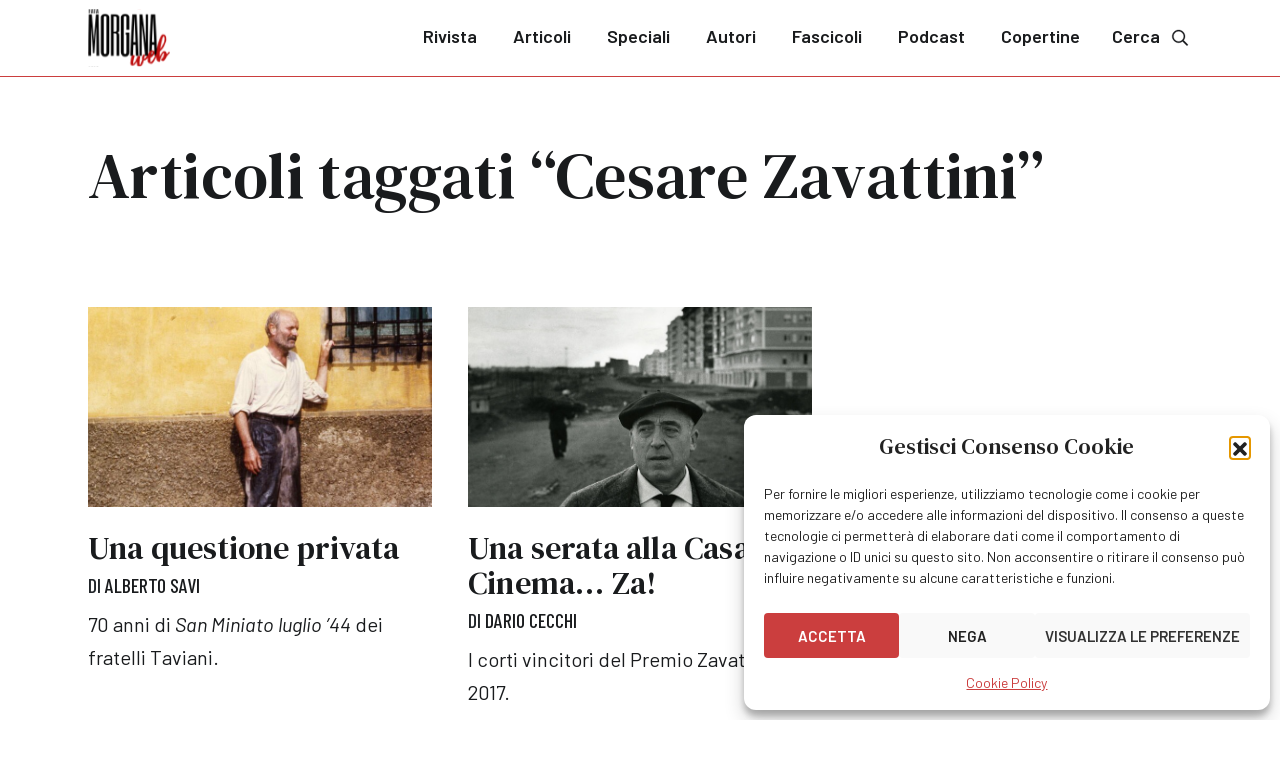

--- FILE ---
content_type: text/html; charset=UTF-8
request_url: https://www.fatamorganaweb.it/tag/cesare-zavattini/
body_size: 10600
content:
	<!doctype html>
<!--[if lt IE 9]><html class="no-js no-svg ie lt-ie9 lt-ie8 lt-ie7" lang="it-IT"> <![endif]-->
<!--[if IE 9]><html class="no-js no-svg ie ie9 lt-ie9 lt-ie8" lang="it-IT"> <![endif]-->
<!--[if gt IE 9]><!--><html class="no-js no-svg" lang="it-IT"> <!--<![endif]-->
<head>
    <meta charset="UTF-8" />
    <meta name="description" content="">
    <meta http-equiv="Content-Type" content="text/html; charset=UTF-8" />
    <meta http-equiv="X-UA-Compatible" content="IE=edge">
	<meta name="viewport" content="height=device-height, width=device-width, initial-scale=1.0, minimum-scale=1.0, maximum-scale=1.0, user-scalable=no, target-densitydpi=device-dpi">
	<meta name="theme-color" content="#ffffff">
    <meta name='robots' content='index, follow, max-image-preview:large, max-snippet:-1, max-video-preview:-1' />

	<!-- This site is optimized with the Yoast SEO plugin v26.3 - https://yoast.com/wordpress/plugins/seo/ -->
	<title>Cesare Zavattini &#8211; Fata Morgana Web</title>
	<link rel="canonical" href="https://www.fatamorganaweb.it/tag/cesare-zavattini/" />
	<meta property="og:locale" content="it_IT" />
	<meta property="og:type" content="article" />
	<meta property="og:title" content="Cesare Zavattini &#8211; Fata Morgana Web" />
	<meta property="og:url" content="https://www.fatamorganaweb.it/tag/cesare-zavattini/" />
	<meta property="og:site_name" content="Fata Morgana Web" />
	<meta property="og:image" content="https://www.fatamorganaweb.it/wp-content/uploads/2023/10/fatamorganaweb.png" />
	<meta property="og:image:width" content="1200" />
	<meta property="og:image:height" content="675" />
	<meta property="og:image:type" content="image/png" />
	<meta name="twitter:card" content="summary_large_image" />
	<meta name="twitter:site" content="@FataMorganaWeb" />
	<!-- / Yoast SEO plugin. -->


<link rel='dns-prefetch' href='//www.googletagmanager.com' />
<style id='wp-img-auto-sizes-contain-inline-css' type='text/css'>
img:is([sizes=auto i],[sizes^="auto," i]){contain-intrinsic-size:3000px 1500px}
/*# sourceURL=wp-img-auto-sizes-contain-inline-css */
</style>
<style id='wp-block-library-inline-css' type='text/css'>
:root{--wp-block-synced-color:#7a00df;--wp-block-synced-color--rgb:122,0,223;--wp-bound-block-color:var(--wp-block-synced-color);--wp-editor-canvas-background:#ddd;--wp-admin-theme-color:#007cba;--wp-admin-theme-color--rgb:0,124,186;--wp-admin-theme-color-darker-10:#006ba1;--wp-admin-theme-color-darker-10--rgb:0,107,160.5;--wp-admin-theme-color-darker-20:#005a87;--wp-admin-theme-color-darker-20--rgb:0,90,135;--wp-admin-border-width-focus:2px}@media (min-resolution:192dpi){:root{--wp-admin-border-width-focus:1.5px}}.wp-element-button{cursor:pointer}:root .has-very-light-gray-background-color{background-color:#eee}:root .has-very-dark-gray-background-color{background-color:#313131}:root .has-very-light-gray-color{color:#eee}:root .has-very-dark-gray-color{color:#313131}:root .has-vivid-green-cyan-to-vivid-cyan-blue-gradient-background{background:linear-gradient(135deg,#00d084,#0693e3)}:root .has-purple-crush-gradient-background{background:linear-gradient(135deg,#34e2e4,#4721fb 50%,#ab1dfe)}:root .has-hazy-dawn-gradient-background{background:linear-gradient(135deg,#faaca8,#dad0ec)}:root .has-subdued-olive-gradient-background{background:linear-gradient(135deg,#fafae1,#67a671)}:root .has-atomic-cream-gradient-background{background:linear-gradient(135deg,#fdd79a,#004a59)}:root .has-nightshade-gradient-background{background:linear-gradient(135deg,#330968,#31cdcf)}:root .has-midnight-gradient-background{background:linear-gradient(135deg,#020381,#2874fc)}:root{--wp--preset--font-size--normal:16px;--wp--preset--font-size--huge:42px}.has-regular-font-size{font-size:1em}.has-larger-font-size{font-size:2.625em}.has-normal-font-size{font-size:var(--wp--preset--font-size--normal)}.has-huge-font-size{font-size:var(--wp--preset--font-size--huge)}.has-text-align-center{text-align:center}.has-text-align-left{text-align:left}.has-text-align-right{text-align:right}.has-fit-text{white-space:nowrap!important}#end-resizable-editor-section{display:none}.aligncenter{clear:both}.items-justified-left{justify-content:flex-start}.items-justified-center{justify-content:center}.items-justified-right{justify-content:flex-end}.items-justified-space-between{justify-content:space-between}.screen-reader-text{border:0;clip-path:inset(50%);height:1px;margin:-1px;overflow:hidden;padding:0;position:absolute;width:1px;word-wrap:normal!important}.screen-reader-text:focus{background-color:#ddd;clip-path:none;color:#444;display:block;font-size:1em;height:auto;left:5px;line-height:normal;padding:15px 23px 14px;text-decoration:none;top:5px;width:auto;z-index:100000}html :where(.has-border-color){border-style:solid}html :where([style*=border-top-color]){border-top-style:solid}html :where([style*=border-right-color]){border-right-style:solid}html :where([style*=border-bottom-color]){border-bottom-style:solid}html :where([style*=border-left-color]){border-left-style:solid}html :where([style*=border-width]){border-style:solid}html :where([style*=border-top-width]){border-top-style:solid}html :where([style*=border-right-width]){border-right-style:solid}html :where([style*=border-bottom-width]){border-bottom-style:solid}html :where([style*=border-left-width]){border-left-style:solid}html :where(img[class*=wp-image-]){height:auto;max-width:100%}:where(figure){margin:0 0 1em}html :where(.is-position-sticky){--wp-admin--admin-bar--position-offset:var(--wp-admin--admin-bar--height,0px)}@media screen and (max-width:600px){html :where(.is-position-sticky){--wp-admin--admin-bar--position-offset:0px}}

/*# sourceURL=wp-block-library-inline-css */
</style><style id='global-styles-inline-css' type='text/css'>
:root{--wp--preset--aspect-ratio--square: 1;--wp--preset--aspect-ratio--4-3: 4/3;--wp--preset--aspect-ratio--3-4: 3/4;--wp--preset--aspect-ratio--3-2: 3/2;--wp--preset--aspect-ratio--2-3: 2/3;--wp--preset--aspect-ratio--16-9: 16/9;--wp--preset--aspect-ratio--9-16: 9/16;--wp--preset--color--black: #000000;--wp--preset--color--cyan-bluish-gray: #abb8c3;--wp--preset--color--white: #ffffff;--wp--preset--color--pale-pink: #f78da7;--wp--preset--color--vivid-red: #cf2e2e;--wp--preset--color--luminous-vivid-orange: #ff6900;--wp--preset--color--luminous-vivid-amber: #fcb900;--wp--preset--color--light-green-cyan: #7bdcb5;--wp--preset--color--vivid-green-cyan: #00d084;--wp--preset--color--pale-cyan-blue: #8ed1fc;--wp--preset--color--vivid-cyan-blue: #0693e3;--wp--preset--color--vivid-purple: #9b51e0;--wp--preset--color--default: #191b1d;--wp--preset--color--red: #cb3e3e;--wp--preset--color--red-accent: #ff4e4e;--wp--preset--color--red-light: #e5dada;--wp--preset--color--red-extra-light: #faf0f0;--wp--preset--color--blue: #ebf3f5;--wp--preset--color--gray-dark: #474c52;--wp--preset--color--gray-medium: #6e7780;--wp--preset--color--gray-light: #c9cfd6;--wp--preset--color--gray-extra-light: #eff2f4;--wp--preset--gradient--vivid-cyan-blue-to-vivid-purple: linear-gradient(135deg,rgb(6,147,227) 0%,rgb(155,81,224) 100%);--wp--preset--gradient--light-green-cyan-to-vivid-green-cyan: linear-gradient(135deg,rgb(122,220,180) 0%,rgb(0,208,130) 100%);--wp--preset--gradient--luminous-vivid-amber-to-luminous-vivid-orange: linear-gradient(135deg,rgb(252,185,0) 0%,rgb(255,105,0) 100%);--wp--preset--gradient--luminous-vivid-orange-to-vivid-red: linear-gradient(135deg,rgb(255,105,0) 0%,rgb(207,46,46) 100%);--wp--preset--gradient--very-light-gray-to-cyan-bluish-gray: linear-gradient(135deg,rgb(238,238,238) 0%,rgb(169,184,195) 100%);--wp--preset--gradient--cool-to-warm-spectrum: linear-gradient(135deg,rgb(74,234,220) 0%,rgb(151,120,209) 20%,rgb(207,42,186) 40%,rgb(238,44,130) 60%,rgb(251,105,98) 80%,rgb(254,248,76) 100%);--wp--preset--gradient--blush-light-purple: linear-gradient(135deg,rgb(255,206,236) 0%,rgb(152,150,240) 100%);--wp--preset--gradient--blush-bordeaux: linear-gradient(135deg,rgb(254,205,165) 0%,rgb(254,45,45) 50%,rgb(107,0,62) 100%);--wp--preset--gradient--luminous-dusk: linear-gradient(135deg,rgb(255,203,112) 0%,rgb(199,81,192) 50%,rgb(65,88,208) 100%);--wp--preset--gradient--pale-ocean: linear-gradient(135deg,rgb(255,245,203) 0%,rgb(182,227,212) 50%,rgb(51,167,181) 100%);--wp--preset--gradient--electric-grass: linear-gradient(135deg,rgb(202,248,128) 0%,rgb(113,206,126) 100%);--wp--preset--gradient--midnight: linear-gradient(135deg,rgb(2,3,129) 0%,rgb(40,116,252) 100%);--wp--preset--font-size--small: 13px;--wp--preset--font-size--medium: 20px;--wp--preset--font-size--large: 36px;--wp--preset--font-size--x-large: 42px;--wp--preset--spacing--20: 0.44rem;--wp--preset--spacing--30: 0.67rem;--wp--preset--spacing--40: 1rem;--wp--preset--spacing--50: 1.5rem;--wp--preset--spacing--60: 2.25rem;--wp--preset--spacing--70: 3.38rem;--wp--preset--spacing--80: 5.06rem;--wp--preset--shadow--natural: 6px 6px 9px rgba(0, 0, 0, 0.2);--wp--preset--shadow--deep: 12px 12px 50px rgba(0, 0, 0, 0.4);--wp--preset--shadow--sharp: 6px 6px 0px rgba(0, 0, 0, 0.2);--wp--preset--shadow--outlined: 6px 6px 0px -3px rgb(255, 255, 255), 6px 6px rgb(0, 0, 0);--wp--preset--shadow--crisp: 6px 6px 0px rgb(0, 0, 0);}:where(.is-layout-flex){gap: 0.5em;}:where(.is-layout-grid){gap: 0.5em;}body .is-layout-flex{display: flex;}.is-layout-flex{flex-wrap: wrap;align-items: center;}.is-layout-flex > :is(*, div){margin: 0;}body .is-layout-grid{display: grid;}.is-layout-grid > :is(*, div){margin: 0;}:where(.wp-block-columns.is-layout-flex){gap: 2em;}:where(.wp-block-columns.is-layout-grid){gap: 2em;}:where(.wp-block-post-template.is-layout-flex){gap: 1.25em;}:where(.wp-block-post-template.is-layout-grid){gap: 1.25em;}.has-black-color{color: var(--wp--preset--color--black) !important;}.has-cyan-bluish-gray-color{color: var(--wp--preset--color--cyan-bluish-gray) !important;}.has-white-color{color: var(--wp--preset--color--white) !important;}.has-pale-pink-color{color: var(--wp--preset--color--pale-pink) !important;}.has-vivid-red-color{color: var(--wp--preset--color--vivid-red) !important;}.has-luminous-vivid-orange-color{color: var(--wp--preset--color--luminous-vivid-orange) !important;}.has-luminous-vivid-amber-color{color: var(--wp--preset--color--luminous-vivid-amber) !important;}.has-light-green-cyan-color{color: var(--wp--preset--color--light-green-cyan) !important;}.has-vivid-green-cyan-color{color: var(--wp--preset--color--vivid-green-cyan) !important;}.has-pale-cyan-blue-color{color: var(--wp--preset--color--pale-cyan-blue) !important;}.has-vivid-cyan-blue-color{color: var(--wp--preset--color--vivid-cyan-blue) !important;}.has-vivid-purple-color{color: var(--wp--preset--color--vivid-purple) !important;}.has-black-background-color{background-color: var(--wp--preset--color--black) !important;}.has-cyan-bluish-gray-background-color{background-color: var(--wp--preset--color--cyan-bluish-gray) !important;}.has-white-background-color{background-color: var(--wp--preset--color--white) !important;}.has-pale-pink-background-color{background-color: var(--wp--preset--color--pale-pink) !important;}.has-vivid-red-background-color{background-color: var(--wp--preset--color--vivid-red) !important;}.has-luminous-vivid-orange-background-color{background-color: var(--wp--preset--color--luminous-vivid-orange) !important;}.has-luminous-vivid-amber-background-color{background-color: var(--wp--preset--color--luminous-vivid-amber) !important;}.has-light-green-cyan-background-color{background-color: var(--wp--preset--color--light-green-cyan) !important;}.has-vivid-green-cyan-background-color{background-color: var(--wp--preset--color--vivid-green-cyan) !important;}.has-pale-cyan-blue-background-color{background-color: var(--wp--preset--color--pale-cyan-blue) !important;}.has-vivid-cyan-blue-background-color{background-color: var(--wp--preset--color--vivid-cyan-blue) !important;}.has-vivid-purple-background-color{background-color: var(--wp--preset--color--vivid-purple) !important;}.has-black-border-color{border-color: var(--wp--preset--color--black) !important;}.has-cyan-bluish-gray-border-color{border-color: var(--wp--preset--color--cyan-bluish-gray) !important;}.has-white-border-color{border-color: var(--wp--preset--color--white) !important;}.has-pale-pink-border-color{border-color: var(--wp--preset--color--pale-pink) !important;}.has-vivid-red-border-color{border-color: var(--wp--preset--color--vivid-red) !important;}.has-luminous-vivid-orange-border-color{border-color: var(--wp--preset--color--luminous-vivid-orange) !important;}.has-luminous-vivid-amber-border-color{border-color: var(--wp--preset--color--luminous-vivid-amber) !important;}.has-light-green-cyan-border-color{border-color: var(--wp--preset--color--light-green-cyan) !important;}.has-vivid-green-cyan-border-color{border-color: var(--wp--preset--color--vivid-green-cyan) !important;}.has-pale-cyan-blue-border-color{border-color: var(--wp--preset--color--pale-cyan-blue) !important;}.has-vivid-cyan-blue-border-color{border-color: var(--wp--preset--color--vivid-cyan-blue) !important;}.has-vivid-purple-border-color{border-color: var(--wp--preset--color--vivid-purple) !important;}.has-vivid-cyan-blue-to-vivid-purple-gradient-background{background: var(--wp--preset--gradient--vivid-cyan-blue-to-vivid-purple) !important;}.has-light-green-cyan-to-vivid-green-cyan-gradient-background{background: var(--wp--preset--gradient--light-green-cyan-to-vivid-green-cyan) !important;}.has-luminous-vivid-amber-to-luminous-vivid-orange-gradient-background{background: var(--wp--preset--gradient--luminous-vivid-amber-to-luminous-vivid-orange) !important;}.has-luminous-vivid-orange-to-vivid-red-gradient-background{background: var(--wp--preset--gradient--luminous-vivid-orange-to-vivid-red) !important;}.has-very-light-gray-to-cyan-bluish-gray-gradient-background{background: var(--wp--preset--gradient--very-light-gray-to-cyan-bluish-gray) !important;}.has-cool-to-warm-spectrum-gradient-background{background: var(--wp--preset--gradient--cool-to-warm-spectrum) !important;}.has-blush-light-purple-gradient-background{background: var(--wp--preset--gradient--blush-light-purple) !important;}.has-blush-bordeaux-gradient-background{background: var(--wp--preset--gradient--blush-bordeaux) !important;}.has-luminous-dusk-gradient-background{background: var(--wp--preset--gradient--luminous-dusk) !important;}.has-pale-ocean-gradient-background{background: var(--wp--preset--gradient--pale-ocean) !important;}.has-electric-grass-gradient-background{background: var(--wp--preset--gradient--electric-grass) !important;}.has-midnight-gradient-background{background: var(--wp--preset--gradient--midnight) !important;}.has-small-font-size{font-size: var(--wp--preset--font-size--small) !important;}.has-medium-font-size{font-size: var(--wp--preset--font-size--medium) !important;}.has-large-font-size{font-size: var(--wp--preset--font-size--large) !important;}.has-x-large-font-size{font-size: var(--wp--preset--font-size--x-large) !important;}
/*# sourceURL=global-styles-inline-css */
</style>

<style id='classic-theme-styles-inline-css' type='text/css'>
/*! This file is auto-generated */
.wp-block-button__link{color:#fff;background-color:#32373c;border-radius:9999px;box-shadow:none;text-decoration:none;padding:calc(.667em + 2px) calc(1.333em + 2px);font-size:1.125em}.wp-block-file__button{background:#32373c;color:#fff;text-decoration:none}
/*# sourceURL=/wp-includes/css/classic-themes.min.css */
</style>
<link rel='stylesheet' id='editorskit-frontend-css' href='https://www.fatamorganaweb.it/wp-content/plugins/block-options/build/style.build.css?ver=new' type='text/css' media='all' />
<link rel='stylesheet' id='cmplz-general-css' href='https://www.fatamorganaweb.it/wp-content/plugins/complianz-gdpr/assets/css/cookieblocker.min.css?ver=1762971776' type='text/css' media='all' />
<link rel='stylesheet' id='fatamorganaweb-style-css' href='https://www.fatamorganaweb.it/wp-content/themes/fatamorganaweb/assets/css/style.min.css?1700737243&#038;ver=6.9' type='text/css' media='all' />
<script type="text/javascript" src="https://www.fatamorganaweb.it/wp-includes/js/jquery/jquery.min.js?ver=3.7.1" id="jquery-core-js"></script>
<script type="text/javascript" src="https://www.fatamorganaweb.it/wp-includes/js/jquery/jquery-migrate.min.js?ver=3.4.1" id="jquery-migrate-js"></script>

<!-- Snippet del tag Google (gtag.js) aggiunto da Site Kit -->
<!-- Snippet Google Analytics aggiunto da Site Kit -->
<script type="text/javascript" src="https://www.googletagmanager.com/gtag/js?id=GT-55JZ36N" id="google_gtagjs-js" async></script>
<script type="text/javascript" id="google_gtagjs-js-after">
/* <![CDATA[ */
window.dataLayer = window.dataLayer || [];function gtag(){dataLayer.push(arguments);}
gtag("set","linker",{"domains":["www.fatamorganaweb.it"]});
gtag("js", new Date());
gtag("set", "developer_id.dZTNiMT", true);
gtag("config", "GT-55JZ36N");
//# sourceURL=google_gtagjs-js-after
/* ]]> */
</script>
<meta name="generator" content="Site Kit by Google 1.171.0" />			<style>.cmplz-hidden {
					display: none !important;
				}</style><link rel="icon" href="https://www.fatamorganaweb.it/wp-content/uploads/2023/09/cropped-fatamorganaweb-32x32.png" sizes="32x32" />
<link rel="icon" href="https://www.fatamorganaweb.it/wp-content/uploads/2023/09/cropped-fatamorganaweb-192x192.png" sizes="192x192" />
<link rel="apple-touch-icon" href="https://www.fatamorganaweb.it/wp-content/uploads/2023/09/cropped-fatamorganaweb-180x180.png" />
<meta name="msapplication-TileImage" content="https://www.fatamorganaweb.it/wp-content/uploads/2023/09/cropped-fatamorganaweb-270x270.png" />

			</head>
<body data-cmplz=1 class="archive tag tag-cesare-zavattini tag-660 wp-theme-fatamorganaweb">
					<header>
					<div class="container">
		<a href="/" class="logo">
			<img src="https://www.fatamorganaweb.it/wp-content/themes/fatamorganaweb/assets/img/fatamorganaweb.svg">
		</a>
		<nav id="main-menu">
			<div class="menu-header">
				MENU
				<a href="#" class="close" data-toggle="menu" data-target="main-menu"><svg xmlns="http://www.w3.org/2000/svg" width="40" height="41" viewBox="0 0 40 41" fill="none">
					<path d="M29.7187 30.0195C30.0937 29.6445 30.0937 28.957 29.7187 28.582L21.4062 20.2695L29.7187 12.0195C30.0937 11.6445 30.0937 10.957 29.7187 10.582C29.3437 10.207 28.6562 10.207 28.2812 10.582L20.0312 18.8945L11.7187 10.582C11.3437 10.207 10.6562 10.207 10.2812 10.582C9.90625 10.957 9.90625 11.6445 10.2812 12.0195L18.5938 20.2695L10.2812 28.582C9.90625 28.957 9.90625 29.6445 10.2812 30.0195C10.6562 30.3945 11.3437 30.3945 11.7187 30.0195L20.0312 21.707L28.2812 30.0195C28.6562 30.3945 29.3437 30.3945 29.7187 30.0195Z" fill="#191B1D"/>
				</svg></a>
			</div>
								<ul class="menu">
			<li class=" menu-item menu-item-type-post_type menu-item-object-page menu-item-473">
			<a target="" href="https://www.fatamorganaweb.it/rivista/">Rivista</a>
					</li>
			<li class=" menu-item menu-item-type-post_type menu-item-object-page current_page_parent menu-item-474">
			<a target="" href="https://www.fatamorganaweb.it/articoli/">Articoli</a>
					</li>
			<li class=" menu-item menu-item-type-post_type menu-item-object-page menu-item-475">
			<a target="" href="https://www.fatamorganaweb.it/speciali/">Speciali</a>
					</li>
			<li class=" menu-item menu-item-type-post_type menu-item-object-page menu-item-476">
			<a target="" href="https://www.fatamorganaweb.it/autori/">Autori</a>
					</li>
			<li class=" menu-item menu-item-type-custom menu-item-object-custom menu-item-52">
			<a target="" href="/fascicoli/">Fascicoli</a>
					</li>
			<li class=" menu-item menu-item-type-custom menu-item-object-custom menu-item-21357">
			<a target="" href="https://www.fatamorganaweb.it/podcast/">Podcast</a>
					</li>
			<li class=" menu-item menu-item-type-custom menu-item-object-custom menu-item-31637">
			<a target="" href="https://www.fatamorganaweb.it/copertine/">Copertine</a>
					</li>
		</ul>
					</nav>
		<a href="/cerca/" class="search">
			Cerca<svg xmlns="http://www.w3.org/2000/svg" width="32" height="32" viewBox="0 0 25 25" fill="none">
				<path d="M20.5417 19.2351L16.5085 15.2097C16.4114 15.1129 16.2759 15.0723 16.1524 15.0723H16.1403C17.1251 13.8989 17.7093 12.4283 17.7093 10.7913C17.7093 7.15087 14.703 4.15078 11.0562 4.15078C7.37761 4.15078 4.40298 7.15134 4.40298 10.7913C4.40298 14.4629 7.37808 17.4318 11.0562 17.4318C12.6641 17.4318 14.1609 16.8508 15.3147 15.8951C15.3176 16.0365 15.3557 16.1681 15.4524 16.2646L19.4856 20.2899C19.5892 20.3933 19.7202 20.4508 19.8573 20.4508C19.9945 20.4508 20.1254 20.3933 20.229 20.2899L20.5417 19.9779C20.6453 19.8745 20.703 19.7437 20.703 19.6065C20.703 19.4693 20.6453 19.3385 20.5417 19.2351ZM11.0562 16.1332C8.07472 16.1332 5.70347 13.7662 5.70347 10.7913C5.70347 7.84702 8.07528 5.44932 11.0562 5.44932C14.0063 5.44932 16.4088 7.84758 16.4088 10.7913C16.4088 13.7656 14.0069 16.1332 11.0562 16.1332Z" fill="currentcolor" stroke="currentcolor" stroke-width="0.3"/>
			</svg>
		</a>
		<a href="#" class="burger" data-toggle="menu" data-target="main-menu" tabindex="-1">
			<svg xmlns="http://www.w3.org/2000/svg" width="32" height="32" viewBox="0 0 33 33" fill="none">
				<path d="M26.631 9.5385C26.7738 9.5385 26.9167 9.44327 26.9167 9.25279V8.10993C26.9167 7.96708 26.7738 7.82422 26.631 7.82422H5.86906C5.67858 7.82422 5.58334 7.96708 5.58334 8.10993V9.25279C5.58334 9.44327 5.67858 9.5385 5.86906 9.5385H26.631ZM26.631 17.1576C26.7738 17.1576 26.9167 17.0623 26.9167 16.8718V15.729C26.9167 15.5861 26.7738 15.4433 26.631 15.4433H5.86906C5.67858 15.4433 5.58334 15.5861 5.58334 15.729V16.8718C5.58334 17.0623 5.67858 17.1576 5.86906 17.1576H26.631ZM26.631 24.7766C26.7738 24.7766 26.9167 24.6814 26.9167 24.4909V23.348C26.9167 23.2052 26.7738 23.0623 26.631 23.0623H5.86906C5.67858 23.0623 5.58334 23.2052 5.58334 23.348V24.4909C5.58334 24.6814 5.67858 24.7766 5.86906 24.7766H26.631Z" fill="currentcolor"/>
			</svg>
		</a>
	</div>
			</header>
					<section class="pb-0">
		<div class="container">
			<div class="row">
				<div class="col">
					<h1>Articoli taggati &ldquo;Cesare Zavattini&rdquo;</h1>
				</div>
			</div>
			</div>
		</div>
	</section>
<section class="articles ">
	<div class="container">
		<div class="row">
			<div class="col-lg-4">
				<article class="article card">
					<figure>
						<a href="https://www.fatamorganaweb.it/70-anni-di-san-miniato-luglio-44-dei-fratelli-taviani/">
							<img src="https://www.fatamorganaweb.it/wp-content/uploads/2024/07/la-notte-di-san-lorenzo-1024x431.jpg">
						</a>
					</figure>
					<a href="https://www.fatamorganaweb.it/70-anni-di-san-miniato-luglio-44-dei-fratelli-taviani/">
						<h3>Una questione privata</h3>
					</a>
					<span class="author">di
											<a href="https://www.fatamorganaweb.it/autori/savi-alberto/">Alberto Savi</a>										</span>
					<!-- wp:paragraph -->
<p>70 anni di&nbsp;<em>San Miniato luglio&nbsp;’44</em>&nbsp;dei fratelli Taviani.</p>
				</article>
			</div>
				<div class="col-lg-4">
				<article class="article card">
					<figure>
						<a href="https://www.fatamorganaweb.it/premio-zavattini/">
							<img src="https://www.fatamorganaweb.it/wp-content/uploads/2023/10/zavattini-home.jpg">
						</a>
					</figure>
					<a href="https://www.fatamorganaweb.it/premio-zavattini/">
						<h3>Una serata alla Casa del Cinema&#8230; Za!</h3>
					</a>
					<span class="author">di
											<a href="https://www.fatamorganaweb.it/autori/cecchi-dario/">Dario Cecchi</a>										</span>
					<p>
I corti vincitori del Premio Zavattini 2017. </p>
				</article>
			</div>
			</div>
			</div>
</section>
					<footer>
				<div class="footer">
	<div class="container-xxl">
		<div class="row">
			<div class="col-lg-3">
			<div class="social-wrapper">
					Seguici su:
									<a class="social" href="https://www.facebook.com/fatamorganaweb/" target="_blank">
						<svg xmlns="http://www.w3.org/2000/svg" width="32" height="32" viewBox="0 0 32 32" fill="none">
							<path d="M26.6668 16.0656C26.6668 10.1372 21.8926 5.33398 16.0002 5.33398C10.1077 5.33398 5.3335 10.1372 5.3335 16.0656C5.3335 21.4313 9.20446 25.8884 14.3227 26.6673L14.3227 19.1812H11.6131L11.6131 16.0656H14.3227V13.7288C14.3227 11.046 15.9141 9.53142 18.3227 9.53142C19.527 9.53142 20.7313 9.74778 20.7313 9.74778V12.3874H19.398C18.0647 12.3874 17.6346 13.2096 17.6346 14.075V16.0656H20.6023L20.1292 19.1812H17.6346L17.6346 26.6673C22.7529 25.8884 26.6668 21.4313 26.6668 16.0656Z" fill="white"/>
						</svg>
					</a>
													<a class="social" href="https://twitter.com/FataMorganaWeb" target="_blank">
						<svg xmlns="http://www.w3.org/2000/svg" width="22" height="21" viewBox="0 0 22 21" fill="none">
							<path d="M0.742606 0.855469L8.85047 11.6591L0.691406 20.4428H2.52768L9.67093 12.7525L15.4425 20.4428H21.6914L13.1274 9.03156L20.7218 0.855469H18.8855L12.3069 7.93811L6.99153 0.855469H0.742606ZM3.44299 2.20341H6.31376L18.9906 19.0947H16.1198L3.44299 2.20341Z" fill="white"/>
						</svg>
					</a>
													<a class="social"  href="https://www.instagram.com/fata_morgana_web/" target="_blank">
						<svg xmlns="http://www.w3.org/2000/svg" width="32" height="32" viewBox="0 0 32 32" fill="none">
							<path d="M16.024 10.5007C12.9764 10.5007 10.5478 12.9768 10.5478 15.9768C10.5478 19.0245 12.9764 21.453 16.024 21.453C19.024 21.453 21.5002 19.0245 21.5002 15.9768C21.5002 12.9768 19.024 10.5007 16.024 10.5007ZM16.024 19.5483C14.0716 19.5483 12.4525 17.9768 12.4525 15.9768C12.4525 14.0245 14.024 12.453 16.024 12.453C17.9764 12.453 19.5478 14.0245 19.5478 15.9768C19.5478 17.9768 17.9764 19.5483 16.024 19.5483ZM22.9764 10.3102C22.9764 9.59589 22.4049 9.02446 21.6906 9.02446C20.9764 9.02446 20.4049 9.59589 20.4049 10.3102C20.4049 11.0245 20.9764 11.5959 21.6906 11.5959C22.4049 11.5959 22.9764 11.0245 22.9764 10.3102ZM26.5954 11.5959C26.5002 9.8816 26.1192 8.35779 24.8811 7.1197C23.643 5.8816 22.1192 5.50065 20.4049 5.40541C18.643 5.31017 13.3573 5.31017 11.5954 5.40541C9.88112 5.50065 8.40492 5.8816 7.11921 7.1197C5.88112 8.35779 5.50016 9.8816 5.40492 11.5959C5.30969 13.3578 5.30969 18.6435 5.40492 20.4054C5.50016 22.1197 5.88112 23.5959 7.11921 24.8816C8.40492 26.1197 9.88112 26.5007 11.5954 26.5959C13.3573 26.6911 18.643 26.6911 20.4049 26.5959C22.1192 26.5007 23.643 26.1197 24.8811 24.8816C26.1192 23.5959 26.5002 22.1197 26.5954 20.4054C26.6906 18.6435 26.6906 13.3578 26.5954 11.5959ZM24.3097 22.2626C23.9764 23.2149 23.2144 23.9292 22.3097 24.3102C20.8811 24.8816 17.5478 24.7387 16.024 24.7387C14.4525 24.7387 11.1192 24.8816 9.73826 24.3102C8.78588 23.9292 8.07159 23.2149 7.69064 22.2626C7.11921 20.8816 7.26207 17.5483 7.26207 15.9768C7.26207 14.453 7.11921 11.1197 7.69064 9.69113C8.07159 8.78637 8.78588 8.07208 9.73826 7.69113C11.1192 7.1197 14.4525 7.26256 16.024 7.26256C17.5478 7.26256 20.8811 7.1197 22.3097 7.69113C23.2144 8.02446 23.9287 8.78637 24.3097 9.69113C24.8811 11.1197 24.7383 14.453 24.7383 15.9768C24.7383 17.5483 24.8811 20.8816 24.3097 22.2626Z" fill="white"/>
						</svg>
					</a>
								</div>
				<img class="logo" src="https://www.fatamorganaweb.it/wp-content/themes/fatamorganaweb/assets/img/fatamorganaweb-white.svg" width="82" height="58.3">
			</div>
			<div class="col-lg-9">
				<div class="newsletter-box">
					<h3>Iscriviti alla Newsletter</h3>
					<form class="newsletter-form" method="post" action="" autocomplete="off" data-url="https://www.fatamorganaweb.it/wp-admin/admin-ajax.php">
						<input type="hidden" name="wp-nonce-13" value="f25137236b">
						<input type="hidden" name="action" value="mailchimp_subscribe">
						<div class="form-group">
							<input type="text" name="first_name" placeholder="Nome" value="" required>
						</div>
						<div class="form-group">
							<input type="text" name="last_name" placeholder="Cognome" value="" required>
						</div>
						<div class="form-group">
							<input type="email" name="email" placeholder="Indirizzo email" value="" required>
						</div>
						<div class="form-group">
							<button type="submit" class="ajax">
								<svg xmlns="http://www.w3.org/2000/svg" xmlns:xlink="http://www.w3.org/1999/xlink" width="22px" height="22px" viewBox="0 0 100 100" preserveAspectRatio="xMidYMid">
									<circle cx="50" cy="50" fill="none" stroke="#ffffff" stroke-width="10" r="35" stroke-dasharray="164.93361431346415 56.97787143782138">
  										<animateTransform attributeName="transform" type="rotate" repeatCount="indefinite" dur="1s" values="0 50 50;360 50 50" keyTimes="0;1"></animateTransform>
									</circle>
								</svg>
								Iscriviti</button>
						</div>
					</form>
				</div>
				<div class="newsletter-success d-none">
					<h3>Benvenuto nella nostra Newslestter</h3>
					<p>La tua iscrizione è andata a buon fine.</p>
				</div>
				<div class="newsletter-error d-none">
					<h3>Qualcosa è andato storto!</h3>
					<p>Non è stato possibile effettuare la tua iscrizione alla nostra newsletter.</p>
				</div>
			</div>
		</div>
	</div>
</div>
			</footer>
			<script type="speculationrules">
{"prefetch":[{"source":"document","where":{"and":[{"href_matches":"/*"},{"not":{"href_matches":["/wp-*.php","/wp-admin/*","/wp-content/uploads/*","/wp-content/*","/wp-content/plugins/*","/wp-content/themes/fatamorganaweb/*","/*\\?(.+)"]}},{"not":{"selector_matches":"a[rel~=\"nofollow\"]"}},{"not":{"selector_matches":".no-prefetch, .no-prefetch a"}}]},"eagerness":"conservative"}]}
</script>

<!-- Consent Management powered by Complianz | GDPR/CCPA Cookie Consent https://wordpress.org/plugins/complianz-gdpr -->
<div id="cmplz-cookiebanner-container"><div class="cmplz-cookiebanner cmplz-hidden banner-1 bottom-right-view-preferences optin cmplz-bottom-right cmplz-categories-type-view-preferences" aria-modal="true" data-nosnippet="true" role="dialog" aria-live="polite" aria-labelledby="cmplz-header-1-optin" aria-describedby="cmplz-message-1-optin">
	<div class="cmplz-header">
		<div class="cmplz-logo"></div>
		<div class="cmplz-title" id="cmplz-header-1-optin">Gestisci Consenso Cookie</div>
		<div class="cmplz-close" tabindex="0" role="button" aria-label="Chiudi la finestra di dialogo">
			<svg aria-hidden="true" focusable="false" data-prefix="fas" data-icon="times" class="svg-inline--fa fa-times fa-w-11" role="img" xmlns="http://www.w3.org/2000/svg" viewBox="0 0 352 512"><path fill="currentColor" d="M242.72 256l100.07-100.07c12.28-12.28 12.28-32.19 0-44.48l-22.24-22.24c-12.28-12.28-32.19-12.28-44.48 0L176 189.28 75.93 89.21c-12.28-12.28-32.19-12.28-44.48 0L9.21 111.45c-12.28 12.28-12.28 32.19 0 44.48L109.28 256 9.21 356.07c-12.28 12.28-12.28 32.19 0 44.48l22.24 22.24c12.28 12.28 32.2 12.28 44.48 0L176 322.72l100.07 100.07c12.28 12.28 32.2 12.28 44.48 0l22.24-22.24c12.28-12.28 12.28-32.19 0-44.48L242.72 256z"></path></svg>
		</div>
	</div>

	<div class="cmplz-divider cmplz-divider-header"></div>
	<div class="cmplz-body">
		<div class="cmplz-message" id="cmplz-message-1-optin">Per fornire le migliori esperienze, utilizziamo tecnologie come i cookie per memorizzare e/o accedere alle informazioni del dispositivo. Il consenso a queste tecnologie ci permetterà di elaborare dati come il comportamento di navigazione o ID unici su questo sito. Non acconsentire o ritirare il consenso può influire negativamente su alcune caratteristiche e funzioni.</div>
		<!-- categories start -->
		<div class="cmplz-categories">
			<details class="cmplz-category cmplz-functional" >
				<summary>
						<span class="cmplz-category-header">
							<span class="cmplz-category-title">Funzionale</span>
							<span class='cmplz-always-active'>
								<span class="cmplz-banner-checkbox">
									<input type="checkbox"
										   id="cmplz-functional-optin"
										   data-category="cmplz_functional"
										   class="cmplz-consent-checkbox cmplz-functional"
										   size="40"
										   value="1"/>
									<label class="cmplz-label" for="cmplz-functional-optin"><span class="screen-reader-text">Funzionale</span></label>
								</span>
								Sempre attivo							</span>
							<span class="cmplz-icon cmplz-open">
								<svg xmlns="http://www.w3.org/2000/svg" viewBox="0 0 448 512"  height="18" ><path d="M224 416c-8.188 0-16.38-3.125-22.62-9.375l-192-192c-12.5-12.5-12.5-32.75 0-45.25s32.75-12.5 45.25 0L224 338.8l169.4-169.4c12.5-12.5 32.75-12.5 45.25 0s12.5 32.75 0 45.25l-192 192C240.4 412.9 232.2 416 224 416z"/></svg>
							</span>
						</span>
				</summary>
				<div class="cmplz-description">
					<span class="cmplz-description-functional">L'archiviazione tecnica o l'accesso sono strettamente necessari al fine legittimo di consentire l'uso di un servizio specifico esplicitamente richiesto dall'abbonato o dall'utente, o al solo scopo di effettuare la trasmissione di una comunicazione su una rete di comunicazione elettronica.</span>
				</div>
			</details>

			<details class="cmplz-category cmplz-preferences" >
				<summary>
						<span class="cmplz-category-header">
							<span class="cmplz-category-title">Preferenze</span>
							<span class="cmplz-banner-checkbox">
								<input type="checkbox"
									   id="cmplz-preferences-optin"
									   data-category="cmplz_preferences"
									   class="cmplz-consent-checkbox cmplz-preferences"
									   size="40"
									   value="1"/>
								<label class="cmplz-label" for="cmplz-preferences-optin"><span class="screen-reader-text">Preferenze</span></label>
							</span>
							<span class="cmplz-icon cmplz-open">
								<svg xmlns="http://www.w3.org/2000/svg" viewBox="0 0 448 512"  height="18" ><path d="M224 416c-8.188 0-16.38-3.125-22.62-9.375l-192-192c-12.5-12.5-12.5-32.75 0-45.25s32.75-12.5 45.25 0L224 338.8l169.4-169.4c12.5-12.5 32.75-12.5 45.25 0s12.5 32.75 0 45.25l-192 192C240.4 412.9 232.2 416 224 416z"/></svg>
							</span>
						</span>
				</summary>
				<div class="cmplz-description">
					<span class="cmplz-description-preferences">L'archiviazione tecnica o l'accesso sono necessari per lo scopo legittimo di memorizzare le preferenze che non sono richieste dall'abbonato o dall'utente.</span>
				</div>
			</details>

			<details class="cmplz-category cmplz-statistics" >
				<summary>
						<span class="cmplz-category-header">
							<span class="cmplz-category-title">Statistiche</span>
							<span class="cmplz-banner-checkbox">
								<input type="checkbox"
									   id="cmplz-statistics-optin"
									   data-category="cmplz_statistics"
									   class="cmplz-consent-checkbox cmplz-statistics"
									   size="40"
									   value="1"/>
								<label class="cmplz-label" for="cmplz-statistics-optin"><span class="screen-reader-text">Statistiche</span></label>
							</span>
							<span class="cmplz-icon cmplz-open">
								<svg xmlns="http://www.w3.org/2000/svg" viewBox="0 0 448 512"  height="18" ><path d="M224 416c-8.188 0-16.38-3.125-22.62-9.375l-192-192c-12.5-12.5-12.5-32.75 0-45.25s32.75-12.5 45.25 0L224 338.8l169.4-169.4c12.5-12.5 32.75-12.5 45.25 0s12.5 32.75 0 45.25l-192 192C240.4 412.9 232.2 416 224 416z"/></svg>
							</span>
						</span>
				</summary>
				<div class="cmplz-description">
					<span class="cmplz-description-statistics">L'archiviazione tecnica o l'accesso che viene utilizzato esclusivamente per scopi statistici.</span>
					<span class="cmplz-description-statistics-anonymous">L'archiviazione tecnica o l'accesso che viene utilizzato esclusivamente per scopi statistici anonimi. Senza un mandato di comparizione, una conformità volontaria da parte del vostro Fornitore di Servizi Internet, o ulteriori registrazioni da parte di terzi, le informazioni memorizzate o recuperate per questo scopo da sole non possono di solito essere utilizzate per l'identificazione.</span>
				</div>
			</details>
			<details class="cmplz-category cmplz-marketing" >
				<summary>
						<span class="cmplz-category-header">
							<span class="cmplz-category-title">Marketing</span>
							<span class="cmplz-banner-checkbox">
								<input type="checkbox"
									   id="cmplz-marketing-optin"
									   data-category="cmplz_marketing"
									   class="cmplz-consent-checkbox cmplz-marketing"
									   size="40"
									   value="1"/>
								<label class="cmplz-label" for="cmplz-marketing-optin"><span class="screen-reader-text">Marketing</span></label>
							</span>
							<span class="cmplz-icon cmplz-open">
								<svg xmlns="http://www.w3.org/2000/svg" viewBox="0 0 448 512"  height="18" ><path d="M224 416c-8.188 0-16.38-3.125-22.62-9.375l-192-192c-12.5-12.5-12.5-32.75 0-45.25s32.75-12.5 45.25 0L224 338.8l169.4-169.4c12.5-12.5 32.75-12.5 45.25 0s12.5 32.75 0 45.25l-192 192C240.4 412.9 232.2 416 224 416z"/></svg>
							</span>
						</span>
				</summary>
				<div class="cmplz-description">
					<span class="cmplz-description-marketing">L'archiviazione tecnica o l'accesso sono necessari per creare profili di utenti per inviare pubblicità, o per tracciare l'utente su un sito web o su diversi siti web per scopi di marketing simili.</span>
				</div>
			</details>
		</div><!-- categories end -->
			</div>

	<div class="cmplz-links cmplz-information">
		<ul>
			<li><a class="cmplz-link cmplz-manage-options cookie-statement" href="#" data-relative_url="#cmplz-manage-consent-container">Gestisci opzioni</a></li>
			<li><a class="cmplz-link cmplz-manage-third-parties cookie-statement" href="#" data-relative_url="#cmplz-cookies-overview">Gestisci servizi</a></li>
			<li><a class="cmplz-link cmplz-manage-vendors tcf cookie-statement" href="#" data-relative_url="#cmplz-tcf-wrapper">Gestisci {vendor_count} fornitori</a></li>
			<li><a class="cmplz-link cmplz-external cmplz-read-more-purposes tcf" target="_blank" rel="noopener noreferrer nofollow" href="https://cookiedatabase.org/tcf/purposes/" aria-label="Read more about TCF purposes on Cookie Database">Per saperne di più su questi scopi</a></li>
		</ul>
			</div>

	<div class="cmplz-divider cmplz-footer"></div>

	<div class="cmplz-buttons">
		<button class="cmplz-btn cmplz-accept">Accetta</button>
		<button class="cmplz-btn cmplz-deny">Nega</button>
		<button class="cmplz-btn cmplz-view-preferences">Visualizza le preferenze</button>
		<button class="cmplz-btn cmplz-save-preferences">Salva preferenze</button>
		<a class="cmplz-btn cmplz-manage-options tcf cookie-statement" href="#" data-relative_url="#cmplz-manage-consent-container">Visualizza le preferenze</a>
			</div>

	
	<div class="cmplz-documents cmplz-links">
		<ul>
			<li><a class="cmplz-link cookie-statement" href="#" data-relative_url="">{title}</a></li>
			<li><a class="cmplz-link privacy-statement" href="#" data-relative_url="">{title}</a></li>
			<li><a class="cmplz-link impressum" href="#" data-relative_url="">{title}</a></li>
		</ul>
			</div>
</div>
</div>
					<div id="cmplz-manage-consent" data-nosnippet="true"><button class="cmplz-btn cmplz-hidden cmplz-manage-consent manage-consent-1">Gestisci consenso</button>

</div><script type="text/javascript" src="https://www.fatamorganaweb.it/wp-content/themes/fatamorganaweb/assets/js/app.min.js?1698318558&amp;ver=1" id="fatamorganaweb-js-js"></script>
<script type="text/javascript" id="cmplz-cookiebanner-js-extra">
/* <![CDATA[ */
var complianz = {"prefix":"cmplz_","user_banner_id":"1","set_cookies":[],"block_ajax_content":"0","banner_version":"18","version":"7.4.3","store_consent":"","do_not_track_enabled":"","consenttype":"optin","region":"eu","geoip":"","dismiss_timeout":"","disable_cookiebanner":"","soft_cookiewall":"","dismiss_on_scroll":"","cookie_expiry":"365","url":"https://www.fatamorganaweb.it/wp-json/complianz/v1/","locale":"lang=it&locale=it_IT","set_cookies_on_root":"0","cookie_domain":"","current_policy_id":"20","cookie_path":"/","categories":{"statistics":"statistiche","marketing":"marketing"},"tcf_active":"","placeholdertext":"Fai clic per accettare i cookie {category} e abilitare questo contenuto","css_file":"https://www.fatamorganaweb.it/wp-content/uploads/complianz/css/banner-{banner_id}-{type}.css?v=18","page_links":{"eu":{"cookie-statement":{"title":"Cookie Policy","url":"https://www.fatamorganaweb.it/cookies/"}}},"tm_categories":"","forceEnableStats":"","preview":"","clean_cookies":"","aria_label":"Fai clic per accettare i cookie {category} e abilitare questo contenuto"};
//# sourceURL=cmplz-cookiebanner-js-extra
/* ]]> */
</script>
<script defer type="text/javascript" src="https://www.fatamorganaweb.it/wp-content/plugins/complianz-gdpr/cookiebanner/js/complianz.min.js?ver=1762971777" id="cmplz-cookiebanner-js"></script>

				</body>
	</body>
</html>


--- FILE ---
content_type: text/javascript
request_url: https://www.fatamorganaweb.it/wp-content/themes/fatamorganaweb/assets/js/app.min.js?1698318558&ver=1
body_size: 3135
content:
!function(){return function e(t,r,n){function i(a,o){if(!r[a]){if(!t[a]){var l="function"==typeof require&&require;if(!o&&l)return l(a,!0);if(s)return s(a,!0);var u=new Error("Cannot find module '"+a+"'");throw u.code="MODULE_NOT_FOUND",u}var c=r[a]={exports:{}};t[a][0].call(c.exports,function(e){return i(t[a][1][e]||e)},c,c.exports,e,t,r,n)}return r[a].exports}for(var s="function"==typeof require&&require,a=0;a<n.length;a++)i(n[a]);return i}}()({1:[function(e,t,r){"use strict";var n,i=(n=e("pristinejs"))&&n.__esModule?n:{default:n};document.addEventListener("DOMContentLoaded",function(e){i.default.setLocale("it"),i.default.addMessages("it",{required:"Questo campo è obbligatorio",email:"Inserisci un indirizzo email valido"}),window.scrollY>50&&document.body.classList.add("scrolled"),window.addEventListener("scroll",function(){window.scrollY>50?document.body.classList.add("scrolled"):document.body.classList.remove("scrolled")}),document.querySelectorAll('[data-toggle="menu"]').forEach(function(e){e.addEventListener("click",function(t){t.preventDefault();var r=document.getElementById(e.getAttribute("data-target"));null!=r&&(r.classList.contains("show")?r.classList.remove("show"):r.classList.add("show"))})}),document.querySelectorAll('[data-clear="search"]').forEach(function(e){var t=document.getElementById(e.getAttribute("data-target"));t&&t.addEventListener("input",function(r){""==t.value?e.classList.add("d-none"):e.classList.remove("d-none")}),e.addEventListener("click",function(r){r.preventDefault(),null!=t&&(t.value="",e.classList.add("d-none"))})}),document.querySelectorAll("form.comment-form").forEach(function(e){var t=new i.default(e,{classTo:"form-group",errorClass:"error",successClass:"success",errorTextParent:"form-group",errorTextTag:"p",errorTextClass:"error"},!0);e.querySelectorAll("input:not([type=hidden]):not([type=submit])").forEach(function(e){e.addEventListener("blur",function(r){t.validate(e,!1)})}),e.querySelectorAll("textarea").forEach(function(e){e.addEventListener("blur",function(r){t.validate(e,!1)})}),e.addEventListener("submit",function(r){r.preventDefault(),t.validate()?e.submit():t.getErrors()[0].input.focus()})}),document.querySelectorAll("form.newsletter-form").forEach(function(e){var t=new i.default(e,{classTo:"form-group",errorClass:"error",successClass:"success",errorTextParent:"form-group",errorTextTag:"p",errorTextClass:"error"},!0);e.querySelectorAll("input:not([type=hidden]):not([type=submit])").forEach(function(e){e.addEventListener("blur",function(r){t.validate(e,!1)})}),e.querySelectorAll("textarea").forEach(function(e){e.addEventListener("blur",function(r){t.validate(e,!1)})}),e.addEventListener("submit",function(r){if(r.preventDefault(),t.validate()){var n=e.querySelector('button[type="submit"]');n.classList.add("loading"),n.setAttribute("disabled","disabled");var i=document.querySelector(".newsletter-box"),s=document.querySelector(".newsletter-success"),a=document.querySelector(".newsletter-error"),o=new FormData(e);e.querySelectorAll("input:not([type=hidden]):not([type=submit])").forEach(function(e){e.setAttribute("disabled","disabled")}),jQuery.ajax({url:e.getAttribute("data-url"),type:"POST",data:o,cache:!1,contentType:!1,processData:!1,success:function(e){1==e.success?(i.classList.add("d-none"),s.classList.remove("d-none")):(i.classList.add("d-none"),a.classList.remove("d-none"))},error:function(){i.classList.add("d-none"),a.classList.remove("d-none")}})}else t.getErrors()[0].input.focus()})})})},{pristinejs:2}],2:[function(e,t,r){var n,i;n=this,i=function(){"use strict";var e={en:{required:"This field is required",email:"This field requires a valid e-mail address",number:"This field requires a number",integer:"This field requires an integer value",url:"This field requires a valid website URL",tel:"This field requires a valid telephone number",maxlength:"This fields length must be < ${1}",minlength:"This fields length must be > ${1}",min:"Minimum value for this field is ${1}",max:"Maximum value for this field is ${1}",pattern:"Please match the requested format",equals:"The two fields do not match",default:"Please enter a correct value"}};function t(e){var t=arguments;return this.replace(/\${([^{}]*)}/g,function(e,r){return t[r]})}function r(e){return e.pristine.self.form.querySelectorAll('input[name="'+e.getAttribute("name")+'"]:checked').length}var n={classTo:"form-group",errorClass:"has-danger",successClass:"has-success",errorTextParent:"form-group",errorTextTag:"div",errorTextClass:"text-help"},i="pristine-error",s="input:not([type^=hidden]):not([type^=submit]), select, textarea",a=["required","min","max","minlength","maxlength","pattern"],o=/^(([^<>()\[\]\\.,;:\s@"]+(\.[^<>()\[\]\\.,;:\s@"]+)*)|(".+"))@((\[[0-9]{1,3}\.[0-9]{1,3}\.[0-9]{1,3}\.[0-9]{1,3}])|(([a-zA-Z\-0-9]+\.)+[a-zA-Z]{2,}))$/,l=/-message(?:-([a-z]{2}(?:_[A-Z]{2})?))?/,u="en",c={},d=function(e,t){t.name=e,void 0===t.priority&&(t.priority=1),c[e]=t};function f(r,o,d){var f=this;function m(e,t,r,n){var i=c[r];if(i&&(e.push(i),n)){var s="pattern"===r?[n]:n.split(",");s.unshift(null),t[r]=s}}function p(r){for(var n=[],i=!0,s=0;r.validators[s];s++){var a=r.validators[s],o=r.params[a.name]?r.params[a.name]:[];if(o[0]=r.input.value,!a.fn.apply(r.input,o)&&(i=!1,"function"==typeof a.msg?n.push(a.msg(r.input.value,o)):"string"==typeof a.msg?n.push(t.apply(a.msg,o)):a.msg===Object(a.msg)&&a.msg[u]?n.push(t.apply(a.msg[u],o)):r.messages[u]&&r.messages[u][a.name]?n.push(t.apply(r.messages[u][a.name],o)):e[u]&&e[u][a.name]?n.push(t.apply(e[u][a.name],o)):n.push(t.apply(e[u].default,o)),!0===a.halt))break}return r.errors=n,i}function v(e){if(e.errorElements)return e.errorElements;var t=function(e,t){for(;(e=e.parentElement)&&!e.classList.contains(t););return e}(e.input,f.config.classTo),r=null,n=null;return(r=f.config.classTo===f.config.errorTextParent?t:t.querySelector("."+f.config.errorTextParent))&&((n=r.querySelector("."+i))||((n=document.createElement(f.config.errorTextTag)).className=i+" "+f.config.errorTextClass,r.appendChild(n),n.pristineDisplay=n.style.display)),e.errorElements=[t,n]}function h(e){var t=v(e),r=t[0],n=t[1],i=e.input,s="error-"+(i.id||Math.floor((new Date).valueOf()*Math.random()));r&&(r.classList.remove(f.config.successClass),r.classList.add(f.config.errorClass),i.setAttribute("aria-describedby",s),i.setAttribute("aria-invalid","true")),n&&(n.setAttribute("id",s),n.setAttribute("role","alert"),n.innerHTML=e.errors.join("<br/>"),n.style.display=n.pristineDisplay||"")}function g(e){var t=function(e){var t=v(e),r=t[0],n=t[1],i=e.input;return r&&(r.classList.remove(f.config.errorClass),r.classList.remove(f.config.successClass),i.removeAttribute("aria-describedby"),i.removeAttribute("aria-invalid")),n&&(n.removeAttribute("id"),n.removeAttribute("role"),n.innerHTML="",n.style.display="none"),t}(e)[0];t&&t.classList.add(f.config.successClass)}return function(e,t,r){e.setAttribute("novalidate","true"),f.form=e,f.config=function(e,t){for(var r in t)r in e||(e[r]=t[r]);return e}(t||{},n),f.live=!(!1===r),f.fields=Array.from(e.querySelectorAll(s)).map(function(e){var t=[],r={},n={};return[].forEach.call(e.attributes,function(e){if(/^data-pristine-/.test(e.name)){var i=e.name.substr(14),s=i.match(l);if(null!==s){var o=void 0===s[1]?"en":s[1];return n.hasOwnProperty(o)||(n[o]={}),void(n[o][i.slice(0,i.length-s[0].length)]=e.value)}"type"===i&&(i=e.value),m(t,r,i,e.value)}else~a.indexOf(e.name)?m(t,r,e.name,e.value):"type"===e.name&&m(t,r,e.value)}),t.sort(function(e,t){return t.priority-e.priority}),f.live&&e.addEventListener(~["radio","checkbox"].indexOf(e.getAttribute("type"))?"change":"input",function(e){f.validate(e.target)}.bind(f)),e.pristine={input:e,validators:t,params:r,messages:n,self:f}}.bind(f))}(r,o,d),f.validate=function(e,t){t=e&&!0===t||!0===e;var r=f.fields;!0!==e&&!1!==e&&(e instanceof HTMLElement?r=[e.pristine]:(e instanceof NodeList||e instanceof(window.$||Array)||e instanceof Array)&&(r=Array.from(e).map(function(e){return e.pristine})));for(var n=!0,i=0;r[i];i++){var s=r[i];p(s)?!t&&g(s):(n=!1,!t&&h(s))}return n},f.getErrors=function(e){if(!e){for(var t=[],r=0;r<f.fields.length;r++){var n=f.fields[r];n.errors.length&&t.push({input:n.input,errors:n.errors})}return t}return e.tagName&&"select"===e.tagName.toLowerCase()?e.pristine.errors:e.length?e[0].pristine.errors:e.pristine.errors},f.addValidator=function(e,t,r,n,i){e instanceof HTMLElement?(e.pristine.validators.push({fn:t,msg:r,priority:n,halt:i}),e.pristine.validators.sort(function(e,t){return t.priority-e.priority})):console.warn("The parameter elem must be a dom element")},f.addError=function(e,t){(e=e.length?e[0]:e).pristine.errors.push(t),h(e.pristine)},f.reset=function(){for(var e=0;f.fields[e];e++)f.fields[e].errorElements=null;Array.from(f.form.querySelectorAll("."+i)).map(function(e){e.parentNode.removeChild(e)}),Array.from(f.form.querySelectorAll("."+f.config.classTo)).map(function(e){e.classList.remove(f.config.successClass),e.classList.remove(f.config.errorClass)})},f.destroy=function(){f.reset(),f.fields.forEach(function(e){delete e.input.pristine}),f.fields=[]},f.setGlobalConfig=function(e){n=e},f}return d("text",{fn:function(e){return!0},priority:0}),d("required",{fn:function(e){return"radio"===this.type||"checkbox"===this.type?r(this):void 0!==e&&""!==e.trim()},priority:99,halt:!0}),d("email",{fn:function(e){return!e||o.test(e)}}),d("number",{fn:function(e){return!e||!isNaN(parseFloat(e))},priority:2}),d("integer",{fn:function(e){return!e||/^\d+$/.test(e)}}),d("minlength",{fn:function(e,t){return!e||e.length>=parseInt(t)}}),d("maxlength",{fn:function(e,t){return!e||e.length<=parseInt(t)}}),d("min",{fn:function(e,t){return!e||("checkbox"===this.type?r(this)>=parseInt(t):parseFloat(e)>=parseFloat(t))}}),d("max",{fn:function(e,t){return!e||("checkbox"===this.type?r(this)<=parseInt(t):parseFloat(e)<=parseFloat(t))}}),d("pattern",{fn:function(e,t){var r=t.match(new RegExp("^/(.*?)/([gimy]*)$"));return!e||new RegExp(r[1],r[2]).test(e)}}),d("equals",{fn:function(e,t){var r=document.querySelector(t);return r&&(!e&&!r.value||r.value===e)}}),f.addValidator=function(e,t,r,n,i){d(e,{fn:t,msg:r,priority:n,halt:i})},f.addMessages=function(t,r){var n=e.hasOwnProperty(t)?e[t]:e[t]={};Object.keys(r).forEach(function(e,t){n[e]=r[e]})},f.setLocale=function(e){u=e},f},"object"==typeof r&&void 0!==t?t.exports=i():"function"==typeof define&&define.amd?define(i):(n="undefined"!=typeof globalThis?globalThis:n||self).Pristine=i()},{}]},{},[1]);